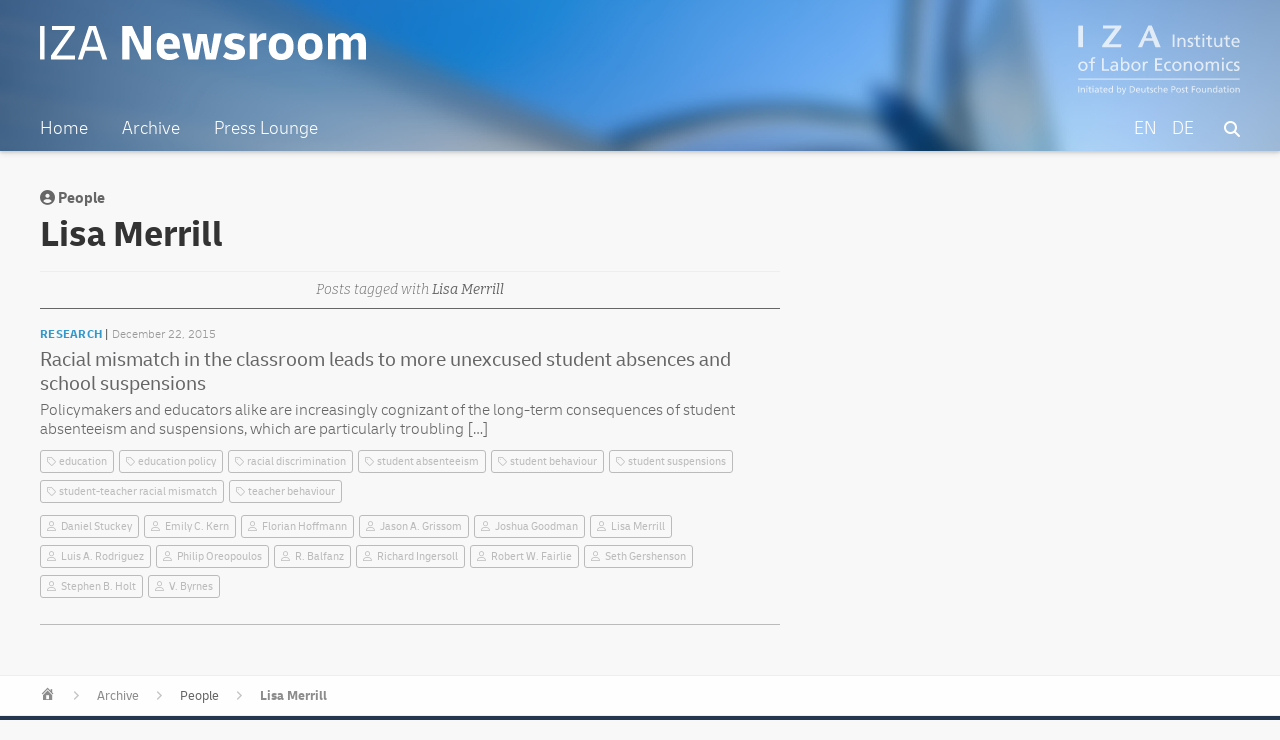

--- FILE ---
content_type: text/html; charset=UTF-8
request_url: https://newsroom.iza.org/en/archive/people/lisa-merrill/
body_size: 5939
content:
<!DOCTYPE html>
<html lang="en-US">
<head >
<meta charset="UTF-8" />
		<meta name="robots" content="noodp,noydir" />
		<meta name="viewport" content="width=device-width, initial-scale=1" />
<title>Lisa Merrill</title>
<link rel='dns-prefetch' href='//s.w.org' />
<link rel="canonical" href="https://newsroom.iza.org/en/archive/people/lisa-merrill/" />
		<!-- This site uses the Google Analytics by ExactMetrics plugin v7.11.0 - Using Analytics tracking - https://www.exactmetrics.com/ -->
							<script
				src="//www.googletagmanager.com/gtag/js?id=G-J4G77819RF"  data-cfasync="false" data-wpfc-render="false" type="text/javascript" async></script>
			<script data-cfasync="false" data-wpfc-render="false" type="text/javascript">
				var em_version = '7.11.0';
				var em_track_user = true;
				var em_no_track_reason = '';
				
								var disableStrs = [
										'ga-disable-G-J4G77819RF',
														];

				/* Function to detect opted out users */
				function __gtagTrackerIsOptedOut() {
					for (var index = 0; index < disableStrs.length; index++) {
						if (document.cookie.indexOf(disableStrs[index] + '=true') > -1) {
							return true;
						}
					}

					return false;
				}

				/* Disable tracking if the opt-out cookie exists. */
				if (__gtagTrackerIsOptedOut()) {
					for (var index = 0; index < disableStrs.length; index++) {
						window[disableStrs[index]] = true;
					}
				}

				/* Opt-out function */
				function __gtagTrackerOptout() {
					for (var index = 0; index < disableStrs.length; index++) {
						document.cookie = disableStrs[index] + '=true; expires=Thu, 31 Dec 2099 23:59:59 UTC; path=/';
						window[disableStrs[index]] = true;
					}
				}

				if ('undefined' === typeof gaOptout) {
					function gaOptout() {
						__gtagTrackerOptout();
					}
				}
								window.dataLayer = window.dataLayer || [];

				window.ExactMetricsDualTracker = {
					helpers: {},
					trackers: {},
				};
				if (em_track_user) {
					function __gtagDataLayer() {
						dataLayer.push(arguments);
					}

					function __gtagTracker(type, name, parameters) {
						if (!parameters) {
							parameters = {};
						}

						if (parameters.send_to) {
							__gtagDataLayer.apply(null, arguments);
							return;
						}

						if (type === 'event') {
														parameters.send_to = exactmetrics_frontend.v4_id;
							var hookName = name;
							if (typeof parameters['event_category'] !== 'undefined') {
								hookName = parameters['event_category'] + ':' + name;
							}

							if (typeof ExactMetricsDualTracker.trackers[hookName] !== 'undefined') {
								ExactMetricsDualTracker.trackers[hookName](parameters);
							} else {
								__gtagDataLayer('event', name, parameters);
							}
							
													} else {
							__gtagDataLayer.apply(null, arguments);
						}
					}

					__gtagTracker('js', new Date());
					__gtagTracker('set', {
						'developer_id.dNDMyYj': true,
											});
										__gtagTracker('config', 'G-J4G77819RF', {"forceSSL":"true"} );
															window.gtag = __gtagTracker;										(function () {
						/* https://developers.google.com/analytics/devguides/collection/analyticsjs/ */
						/* ga and __gaTracker compatibility shim. */
						var noopfn = function () {
							return null;
						};
						var newtracker = function () {
							return new Tracker();
						};
						var Tracker = function () {
							return null;
						};
						var p = Tracker.prototype;
						p.get = noopfn;
						p.set = noopfn;
						p.send = function () {
							var args = Array.prototype.slice.call(arguments);
							args.unshift('send');
							__gaTracker.apply(null, args);
						};
						var __gaTracker = function () {
							var len = arguments.length;
							if (len === 0) {
								return;
							}
							var f = arguments[len - 1];
							if (typeof f !== 'object' || f === null || typeof f.hitCallback !== 'function') {
								if ('send' === arguments[0]) {
									var hitConverted, hitObject = false, action;
									if ('event' === arguments[1]) {
										if ('undefined' !== typeof arguments[3]) {
											hitObject = {
												'eventAction': arguments[3],
												'eventCategory': arguments[2],
												'eventLabel': arguments[4],
												'value': arguments[5] ? arguments[5] : 1,
											}
										}
									}
									if ('pageview' === arguments[1]) {
										if ('undefined' !== typeof arguments[2]) {
											hitObject = {
												'eventAction': 'page_view',
												'page_path': arguments[2],
											}
										}
									}
									if (typeof arguments[2] === 'object') {
										hitObject = arguments[2];
									}
									if (typeof arguments[5] === 'object') {
										Object.assign(hitObject, arguments[5]);
									}
									if ('undefined' !== typeof arguments[1].hitType) {
										hitObject = arguments[1];
										if ('pageview' === hitObject.hitType) {
											hitObject.eventAction = 'page_view';
										}
									}
									if (hitObject) {
										action = 'timing' === arguments[1].hitType ? 'timing_complete' : hitObject.eventAction;
										hitConverted = mapArgs(hitObject);
										__gtagTracker('event', action, hitConverted);
									}
								}
								return;
							}

							function mapArgs(args) {
								var arg, hit = {};
								var gaMap = {
									'eventCategory': 'event_category',
									'eventAction': 'event_action',
									'eventLabel': 'event_label',
									'eventValue': 'event_value',
									'nonInteraction': 'non_interaction',
									'timingCategory': 'event_category',
									'timingVar': 'name',
									'timingValue': 'value',
									'timingLabel': 'event_label',
									'page': 'page_path',
									'location': 'page_location',
									'title': 'page_title',
								};
								for (arg in args) {
																		if (!(!args.hasOwnProperty(arg) || !gaMap.hasOwnProperty(arg))) {
										hit[gaMap[arg]] = args[arg];
									} else {
										hit[arg] = args[arg];
									}
								}
								return hit;
							}

							try {
								f.hitCallback();
							} catch (ex) {
							}
						};
						__gaTracker.create = newtracker;
						__gaTracker.getByName = newtracker;
						__gaTracker.getAll = function () {
							return [];
						};
						__gaTracker.remove = noopfn;
						__gaTracker.loaded = true;
						window['__gaTracker'] = __gaTracker;
					})();
									} else {
										console.log("");
					(function () {
						function __gtagTracker() {
							return null;
						}

						window['__gtagTracker'] = __gtagTracker;
						window['gtag'] = __gtagTracker;
					})();
									}
			</script>
				<!-- / Google Analytics by ExactMetrics -->
				<script type="text/javascript">
			window._wpemojiSettings = {"baseUrl":"https:\/\/s.w.org\/images\/core\/emoji\/11\/72x72\/","ext":".png","svgUrl":"https:\/\/s.w.org\/images\/core\/emoji\/11\/svg\/","svgExt":".svg","source":{"concatemoji":"https:\/\/newsroom.iza.org\/wp-includes\/js\/wp-emoji-release.min.js?ver=4.9.24"}};
			!function(e,a,t){var n,r,o,i=a.createElement("canvas"),p=i.getContext&&i.getContext("2d");function s(e,t){var a=String.fromCharCode;p.clearRect(0,0,i.width,i.height),p.fillText(a.apply(this,e),0,0);e=i.toDataURL();return p.clearRect(0,0,i.width,i.height),p.fillText(a.apply(this,t),0,0),e===i.toDataURL()}function c(e){var t=a.createElement("script");t.src=e,t.defer=t.type="text/javascript",a.getElementsByTagName("head")[0].appendChild(t)}for(o=Array("flag","emoji"),t.supports={everything:!0,everythingExceptFlag:!0},r=0;r<o.length;r++)t.supports[o[r]]=function(e){if(!p||!p.fillText)return!1;switch(p.textBaseline="top",p.font="600 32px Arial",e){case"flag":return s([55356,56826,55356,56819],[55356,56826,8203,55356,56819])?!1:!s([55356,57332,56128,56423,56128,56418,56128,56421,56128,56430,56128,56423,56128,56447],[55356,57332,8203,56128,56423,8203,56128,56418,8203,56128,56421,8203,56128,56430,8203,56128,56423,8203,56128,56447]);case"emoji":return!s([55358,56760,9792,65039],[55358,56760,8203,9792,65039])}return!1}(o[r]),t.supports.everything=t.supports.everything&&t.supports[o[r]],"flag"!==o[r]&&(t.supports.everythingExceptFlag=t.supports.everythingExceptFlag&&t.supports[o[r]]);t.supports.everythingExceptFlag=t.supports.everythingExceptFlag&&!t.supports.flag,t.DOMReady=!1,t.readyCallback=function(){t.DOMReady=!0},t.supports.everything||(n=function(){t.readyCallback()},a.addEventListener?(a.addEventListener("DOMContentLoaded",n,!1),e.addEventListener("load",n,!1)):(e.attachEvent("onload",n),a.attachEvent("onreadystatechange",function(){"complete"===a.readyState&&t.readyCallback()})),(n=t.source||{}).concatemoji?c(n.concatemoji):n.wpemoji&&n.twemoji&&(c(n.twemoji),c(n.wpemoji)))}(window,document,window._wpemojiSettings);
		</script>
		<style type="text/css">
img.wp-smiley,
img.emoji {
	display: inline !important;
	border: none !important;
	box-shadow: none !important;
	height: 1em !important;
	width: 1em !important;
	margin: 0 .07em !important;
	vertical-align: -0.1em !important;
	background: none !important;
	padding: 0 !important;
}
</style>
<link rel='stylesheet' id='iza-newsroom-1-0-21-css'  href='https://newsroom.iza.org/wp-content/themes/wordpress-iza-v1.0.21/style.css?ver=1.0.21' type='text/css' media='all' />
<link rel='stylesheet' id='dashicons-css'  href='https://newsroom.iza.org/wp-includes/css/dashicons.min.css?ver=4.9.24' type='text/css' media='all' />
<script type='text/javascript' src='https://newsroom.iza.org/wp-content/plugins/google-analytics-dashboard-for-wp/assets/js/frontend-gtag.min.js?ver=7.11.0'></script>
<script data-cfasync="false" data-wpfc-render="false" type="text/javascript" id='exactmetrics-frontend-script-js-extra'>/* <![CDATA[ */
var exactmetrics_frontend = {"js_events_tracking":"true","download_extensions":"zip,mp3,mpeg,pdf,docx,pptx,xlsx,rar","inbound_paths":"[{\"path\":\"\\\/go\\\/\",\"label\":\"affiliate\"},{\"path\":\"\\\/recommend\\\/\",\"label\":\"affiliate\"}]","home_url":"https:\/\/newsroom.iza.org\/en","hash_tracking":"false","ua":"","v4_id":"G-J4G77819RF"};/* ]]> */
</script>
<script type='text/javascript' src='https://newsroom.iza.org/wp-includes/js/jquery/jquery.js?ver=1.12.4'></script>
<script type='text/javascript' src='https://newsroom.iza.org/wp-includes/js/jquery/jquery-migrate.min.js?ver=1.4.1'></script>
<!--[if lt IE 9]>
<script type='text/javascript' src='https://newsroom.iza.org/wp-content/themes/genesis/lib/js/html5shiv.min.js?ver=3.7.3'></script>
<![endif]-->
<link rel='https://api.w.org/' href='https://newsroom.iza.org/en/wp-json/' />
<link rel="EditURI" type="application/rsd+xml" title="RSD" href="https://newsroom.iza.org/xmlrpc.php?rsd" />
<style type="text/css">
.qtranxs_flag_en {background-image: url(https://newsroom.iza.org/wp-content/plugins/qtranslate-xt-3.9.1/flags/gb.png); background-repeat: no-repeat;}
.qtranxs_flag_de {background-image: url(https://newsroom.iza.org/wp-content/plugins/qtranslate-xt-3.9.1/flags/de.png); background-repeat: no-repeat;}
</style>
<link hreflang="en" href="https://newsroom.iza.org/en/archive/people/lisa-merrill/" rel="alternate" />
<link hreflang="de" href="https://newsroom.iza.org/de/archive/people/lisa-merrill/" rel="alternate" />
<link hreflang="x-default" href="https://newsroom.iza.org/en/archive/people/lisa-merrill/" rel="alternate" />
<meta name="generator" content="qTranslate-XT 3.9.1" />
<link rel="icon" href="https://newsroom.iza.org/wp-content/themes/wordpress-iza-v1.0.21/assets/favicon.ico" />
<link rel="pingback" href="https://newsroom.iza.org/xmlrpc.php" />
		<style type="text/css">.recentcomments a{display:inline !important;padding:0 !important;margin:0 !important;}</style>
		<link rel="preconnect" href="https://fonts.googleapis.com">
<link rel="preconnect" href="https://fonts.gstatic.com" crossorigin>
<link href="https://fonts.googleapis.com/css2?family=Bitter:ital,wght@0,100;0,200;0,300;0,400;0,500;0,600;0,900;1,100;1,200;1,300;1,400;1,500;1,600;1,900&display=swap" rel="stylesheet">
<script src="https://kit.fontawesome.com/eee0939126.js" crossorigin="anonymous"></script>
</head>
<body class="archive tax-people term-lisa-merrill term-2558 header-full-width content-sidebar" itemscope itemtype="https://schema.org/WebPage"><div class="site-container"><ul class="genesis-skip-link"><li><a href="#genesis-nav-primary" class="screen-reader-shortcut"> Skip to primary navigation</a></li><li><a href="#genesis-content" class="screen-reader-shortcut"> Skip to content</a></li><li><a href="#genesis-sidebar-primary" class="screen-reader-shortcut"> Skip to primary sidebar</a></li></ul><header class="site-header" itemscope itemtype="https://schema.org/WPHeader"><div class="wrap"><div class="title-area"><p class="site-title" itemprop="headline"><a href="https://newsroom.iza.org/en/">IZA Newsroom</a></p><p class="site-description" itemprop="description"><a href="https://iza.org">IZA – Institute of Labor Economics</p></a></div><nav class="nav-primary" aria-label="Main" itemscope itemtype="https://schema.org/SiteNavigationElement" id="genesis-nav-primary"><div class="wrap"><ul id="menu-main" class="menu genesis-nav-menu menu-primary js-superfish"><li id="menu-item-6139" class="menu-item menu-item-type-post_type menu-item-object-page menu-item-home menu-item-6139"><a href="https://newsroom.iza.org/en/" itemprop="url"><span itemprop="name">Home</span></a></li>
<li id="menu-item-2626" class="menu-item menu-item-type-post_type menu-item-object-page menu-item-2626"><a href="https://newsroom.iza.org/en/archive/" itemprop="url"><span itemprop="name">Archive</span></a></li>
<li id="menu-item-2627" class="menu-item menu-item-type-post_type menu-item-object-page menu-item-2627"><a href="https://newsroom.iza.org/en/press/" itemprop="url"><span itemprop="name">Press Lounge</span></a></li>
<li id="menu-item-2628" class="searchicon menu-item menu-item-type-post_type menu-item-object-page menu-item-2628"><a href="https://newsroom.iza.org/en/search/" itemprop="url"><span itemprop="name"><i class="fas fa-search"></i></span></a></li>
<li id="menu-item-2623" class="right leftpadding language menu-item menu-item-type-custom menu-item-object-custom menu-item-2623"><a href="https://newsroom.iza.org/de/archive/people/lisa-merrill/" itemprop="url"><span itemprop="name">DE</span></a></li>
<li id="menu-item-2624" class="right leftpadding language menu-item menu-item-type-custom menu-item-object-custom current-menu-item menu-item-2624"><a href="https://newsroom.iza.org/en/archive/people/lisa-merrill/" itemprop="url"><span itemprop="name">EN</span></a></li>
</ul></div></nav></div></header><div class="site-inner"><div class="content-sidebar-wrap"><main class="content" id="genesis-content">		<span class="archive-people-meta"><i class="fas fa-user-circle"></i> People</span>	<h1 class="archive-meta">Lisa Merrill</h1>
	<div class="post-archive-list-headline">				<h3>Posts tagged with <span class="fouritalic">Lisa Merrill</span></h3>		</div>
			<div class="post-archive-item"><div class="post-archive-text"><span class="post-archive-category">Research</span><p class="postdate">December 22, 2015</p></div><h3 class="post-archive"><a href="https://newsroom.iza.org/en/archive/research/893/">Racial mismatch in the classroom leads to more unexcused student absences and school suspensions</a></h3><p>Policymakers and educators alike are increasingly cognizant of the long-term consequences of student absenteeism and suspensions, which are particularly troubling [&hellip;]</p>
<p></p>				<div class="archive-tagbox">						<ul><li><a href="https://newsroom.iza.org/en/archive/tag/education/" rel="tag">education</a></li><li><a href="https://newsroom.iza.org/en/archive/tag/education-policy/" rel="tag">education policy</a></li><li><a href="https://newsroom.iza.org/en/archive/tag/racial-discrimination/" rel="tag">racial discrimination</a></li><li><a href="https://newsroom.iza.org/en/archive/tag/student-absenteeism/" rel="tag">student absenteeism</a></li><li><a href="https://newsroom.iza.org/en/archive/tag/student-behaviour/" rel="tag">student behaviour</a></li><li><a href="https://newsroom.iza.org/en/archive/tag/student-suspensions/" rel="tag">student suspensions</a></li><li><a href="https://newsroom.iza.org/en/archive/tag/student-teacher-racial-mismatch/" rel="tag">student-teacher racial mismatch</a></li><li><a href="https://newsroom.iza.org/en/archive/tag/teacher-behaviour/" rel="tag">teacher behaviour</a></li>						</ul>
					<ul><li id="people"><a href="https://newsroom.iza.org/en/archive/people/daniel-stuckey/">Daniel Stuckey</a></li><li id="people"><a href="https://newsroom.iza.org/en/archive/people/emily-c-kern/">Emily C. Kern</a></li><li id="people"><a href="https://newsroom.iza.org/en/archive/people/florian-hoffmann/">Florian Hoffmann</a></li><li id="people"><a href="https://newsroom.iza.org/en/archive/people/jason-a-grissom/">Jason A. Grissom</a></li><li id="people"><a href="https://newsroom.iza.org/en/archive/people/joshua-goodman/">Joshua Goodman</a></li><li id="people"><a href="https://newsroom.iza.org/en/archive/people/lisa-merrill/">Lisa Merrill</a></li><li id="people"><a href="https://newsroom.iza.org/en/archive/people/luis-a-rodriguez/">Luis A. Rodriguez</a></li><li id="people"><a href="https://newsroom.iza.org/en/archive/people/philip-oreopoulos/">Philip Oreopoulos</a></li><li id="people"><a href="https://newsroom.iza.org/en/archive/people/r-balfanz/">R. Balfanz</a></li><li id="people"><a href="https://newsroom.iza.org/en/archive/people/richard-ingersoll/">Richard Ingersoll</a></li><li id="people"><a href="https://newsroom.iza.org/en/archive/people/robert-w-fairlie/">Robert W. Fairlie</a></li><li id="people"><a href="https://newsroom.iza.org/en/archive/people/seth-gershenson/">Seth Gershenson</a></li><li id="people"><a href="https://newsroom.iza.org/en/archive/people/stephen-b-holt/">Stephen B. Holt</a></li><li id="people"><a href="https://newsroom.iza.org/en/archive/people/v-byrnes/">V. Byrnes</a></li>					</ul>					
				</div>
			</div>
			</main><aside class="sidebar sidebar-primary widget-area" role="complementary" aria-label="Primary Sidebar" itemscope itemtype="https://schema.org/WPSideBar" id="genesis-sidebar-primary"><h2 class="genesis-sidebar-title screen-reader-text">Primary Sidebar</h2></aside></div></div>	<div class="breadcrumbs-container">
		<ul class="breadcrumbs" id="breadcrumbs">
			<li class="item-home"><a class="bread-link bread-home" href="https://newsroom.iza.org/en" title="Home"></a></li>
			<li class="separator separator-home">  </li>
			<li class="item-cat"><a href="https://newsroom.iza.org/archive/">Archive</a></li>
			<li class="separator">  </li>
			<li class="item-cat">People</li>
			<li class="separator">  </li>
			<li class="item-cat"><strong class="bread-current"><a href="https://newsroom.iza.org/archive/people/lisa-merrill">Lisa Merrill</a></strong></li>				
		</ul>
	</div>
<footer class="site-footer" itemscope itemtype="https://schema.org/WPFooter"><div class="wrap"><p><span class="left">&#x000A9;&nbsp;2013&#x02013;2026 Deutsche Post STIFTUNG</span><span class="middle"><a href="https://iza.org/imprint/">Imprint</a><span class="opacity50" style="margin:0 10px;"> | </span><a href="https://iza.org/privacy-policy/">Privacy Policy</a></span><span class="right-logo"><a href="https://iza.org/">IZA</a></span</p></div></footer></div><script type='text/javascript' src='https://newsroom.iza.org/wp-includes/js/hoverIntent.min.js?ver=1.8.1'></script>
<script type='text/javascript' src='https://newsroom.iza.org/wp-content/themes/genesis/lib/js/menu/superfish.min.js?ver=1.7.5'></script>
<script type='text/javascript' src='https://newsroom.iza.org/wp-content/themes/genesis/lib/js/menu/superfish.args.min.js?ver=2.6.1'></script>
<script type='text/javascript' src='https://newsroom.iza.org/wp-content/themes/genesis/lib/js/skip-links.min.js?ver=2.6.1'></script>
<script type='text/javascript'>
/* <![CDATA[ */
var genesis_responsive_menu = {"mainMenu":"Menu","menuIconClass":"dashicons-before dashicons-menu","subMenu":"Submenu","subMenuIconsClass":"dashicons-before dashicons-arrow-down-alt2","menuClasses":{"combine":[".nav-primary",".nav-header"],"others":[]}};
/* ]]> */
</script>
<script type='text/javascript' src='https://newsroom.iza.org/wp-content/themes/wordpress-iza-v1.0.21/js/responsive-menus.min.js?ver=1.0.21'></script>
<script type='text/javascript' src='https://newsroom.iza.org/wp-includes/js/wp-embed.min.js?ver=4.9.24'></script>
</body></html>


--- FILE ---
content_type: image/svg+xml
request_url: https://newsroom.iza.org/wp-content/themes/wordpress-iza-v1.0.21/assets/iza_3.svg
body_size: 18186
content:
<?xml version="1.0" encoding="utf-8"?>
<!-- Generator: Adobe Illustrator 16.0.0, SVG Export Plug-In . SVG Version: 6.00 Build 0)  -->
<!DOCTYPE svg PUBLIC "-//W3C//DTD SVG 1.1//EN" "http://www.w3.org/Graphics/SVG/1.1/DTD/svg11.dtd">
<svg version="1.1" id="Ebene_1" xmlns="http://www.w3.org/2000/svg" xmlns:xlink="http://www.w3.org/1999/xlink" x="0px" y="0px"
	 width="150px" height="65px" viewBox="0 0 150 65" enable-background="new 0 0 150 65" xml:space="preserve">
<g>
	<rect x="0.262" y="0.564" fill="#FFFFFF" width="4.375" height="19.991"/>
	<polygon fill="#FFFFFF" points="23.254,0.564 23.254,3.233 34.432,3.233 22.535,18.789 22.535,20.556 39.737,20.556 40.221,17.89 
		28.288,17.89 40.127,2.303 40.127,0.564 	"/>
	<path fill="#FFFFFF" d="M65.816,4.673l2.787,7.553h-5.847L65.816,4.673z M65.1,0.564l-9.563,19.991h3.837l2.396-5.963h7.732
		l2.217,5.963h4.828L68.336,0.564H65.1z"/>
	<rect x="0.262" y="49.646" fill="#FFFFFF" width="149.477" height="0.879"/>
	<g>
		<path fill="#FFFFFF" d="M4.593,33.734c2.582,0,4.315,1.865,4.315,4.445c0,2.432-1.767,4.45-4.315,4.45
			c-2.566,0-4.331-2.019-4.331-4.45C0.262,35.6,1.995,33.734,4.593,33.734z M4.593,41.365c1.833,0,2.648-1.668,2.648-3.184
			c0-1.613-0.982-3.181-2.648-3.181c-1.682,0-2.664,1.565-2.664,3.181C1.929,39.697,2.743,41.365,4.593,41.365z"/>
		<path fill="#FFFFFF" d="M12.02,35.202h-1.999v-1.267h1.999v-0.783c0-2.064,0.532-3.417,2.848-3.417c0.4,0,0.733,0.053,1.051,0.104
			l-0.066,1.263c-0.183-0.064-0.482-0.098-0.749-0.098c-1.35,0-1.517,0.866-1.517,2.016v0.916h2.25v1.267h-2.25v7.229h-1.564
			L12.02,35.202L12.02,35.202z"/>
		<path fill="#FFFFFF" d="M22.243,30.803h1.666v10.163h4.863v1.466h-6.529V30.803z"/>
		<path fill="#FFFFFF" d="M30.837,34.534c0.783-0.466,1.716-0.8,2.798-0.8c2.433,0,3.415,1.201,3.415,3.516v3.514
			c0,0.967,0.033,1.418,0.065,1.666h-1.467v-1.098h-0.032c-0.366,0.514-1.2,1.3-2.632,1.3c-1.834,0-3.114-0.802-3.114-2.649
			c0-2.133,2.332-2.799,3.947-2.799c0.616,0,1.05,0,1.666,0.032c0-1.466-0.532-2.215-2.101-2.215c-0.882,0-1.832,0.334-2.464,0.865
			L30.837,34.534z M35.483,38.383c-0.333,0-0.666-0.035-1-0.035c-0.85,0-2.947,0.133-2.947,1.635c0,0.898,0.865,1.379,1.582,1.379
			c1.55,0,2.365-0.965,2.365-2.229V38.383z"/>
		<path fill="#FFFFFF" d="M39.694,29.938h1.565v5.164h0.032c0.482-0.783,1.333-1.367,2.814-1.367c2.464,0,3.664,2.016,3.664,4.297
			c0,2.334-1.082,4.6-3.646,4.6c-1.517,0-2.482-0.768-2.897-1.4h-0.034v1.199h-1.499L39.694,29.938L39.694,29.938z M43.774,35.001
			c-1.696,0-2.514,1.615-2.514,3.196c0,1.418,0.731,3.168,2.498,3.168c1.684,0,2.382-1.883,2.349-3.215
			C46.142,36.616,45.477,35.001,43.774,35.001z"/>
		<path fill="#FFFFFF" d="M53.637,33.734c2.58,0,4.313,1.865,4.313,4.445c0,2.432-1.766,4.45-4.313,4.45
			c-2.568,0-4.333-2.019-4.333-4.45C49.304,35.6,51.036,33.734,53.637,33.734z M53.637,41.365c1.831,0,2.646-1.668,2.646-3.184
			c0-1.613-0.98-3.181-2.646-3.181c-1.684,0-2.668,1.565-2.668,3.181C50.969,39.697,51.785,41.365,53.637,41.365z"/>
		<path fill="#FFFFFF" d="M60.045,33.936h1.467v1.314h0.032c0.415-0.883,1.315-1.516,2.218-1.516c0.463,0,0.697,0.049,1.03,0.115
			v1.399c-0.283-0.115-0.601-0.149-0.866-0.149c-1.4,0-2.314,1.334-2.314,3.465v3.865h-1.565L60.045,33.936L60.045,33.936z"/>
		<path fill="#FFFFFF" d="M71.387,30.803h6.51v1.467h-4.846v3.398h4.413v1.464h-4.413v3.835h4.846v1.465h-6.51V30.803z"/>
		<path fill="#FFFFFF" d="M85.809,35.368c-0.6-0.251-1.197-0.366-1.699-0.366c-1.748,0-2.731,1.564-2.731,3.178
			c0,1.518,0.815,3.182,2.831,3.182c0.532,0,1.199-0.164,1.686-0.479l0.112,1.397c-0.647,0.301-1.396,0.352-1.966,0.352
			c-2.564,0-4.33-2.018-4.33-4.451c0-2.58,1.732-4.445,4.33-4.445c0.634,0,1.45,0.152,1.898,0.334L85.809,35.368z"/>
		<path fill="#FFFFFF" d="M91.57,33.734c2.582,0,4.314,1.865,4.314,4.445c0,2.432-1.769,4.45-4.314,4.45
			c-2.566,0-4.334-2.019-4.334-4.45C87.236,35.6,88.973,33.734,91.57,33.734z M91.57,41.365c1.832,0,2.647-1.668,2.647-3.184
			c0-1.613-0.983-3.181-2.647-3.181c-1.684,0-2.666,1.565-2.666,3.181C88.904,39.697,89.723,41.365,91.57,41.365z"/>
		<path fill="#FFFFFF" d="M97.98,33.936h1.515v1.349h0.032c0.468-0.966,1.601-1.55,2.783-1.55c2.197,0,3.181,1.367,3.181,3.648
			v5.047h-1.563v-4.398c0-1.98-0.435-2.946-1.802-3.029c-1.783,0-2.58,1.432-2.58,3.495v3.935h-1.567v-8.496H97.98z"/>
		<path fill="#FFFFFF" d="M111.92,33.734c2.583,0,4.313,1.865,4.313,4.445c0,2.432-1.766,4.45-4.313,4.45
			c-2.566,0-4.332-2.019-4.332-4.45C107.588,35.6,109.32,33.734,111.92,33.734z M111.92,41.365c1.832,0,2.648-1.668,2.648-3.184
			c0-1.613-0.981-3.181-2.648-3.181c-1.684,0-2.668,1.565-2.668,3.181C109.252,39.697,110.068,41.365,111.92,41.365z"/>
		<path fill="#FFFFFF" d="M118.313,33.936h1.465v1.233h0.035c0.601-0.981,1.449-1.435,2.699-1.435c0.979,0,1.963,0.5,2.414,1.647
			c0.582-1.214,1.867-1.647,2.635-1.647c2.162,0,2.947,1.4,2.947,3.246v5.449h-1.564v-5.064c0-1.051-0.254-2.364-1.519-2.364
			c-1.599,0-2.229,1.565-2.229,3.147v4.281h-1.569v-5.064c0-1.051-0.245-2.364-1.515-2.364c-1.6,0-2.229,1.565-2.229,3.147v4.281
			h-1.565v-8.496h-0.004V33.936z"/>
		<path fill="#FFFFFF" d="M134.998,32.036h-1.764V30.27h1.764V32.036z M133.335,33.936h1.563v8.496h-1.563V33.936z"/>
		<path fill="#FFFFFF" d="M143.16,35.368c-0.6-0.251-1.199-0.366-1.699-0.366c-1.749,0-2.734,1.564-2.734,3.178
			c0,1.518,0.82,3.182,2.834,3.182c0.535,0,1.199-0.164,1.684-0.479l0.115,1.397c-0.649,0.301-1.397,0.352-1.965,0.352
			c-2.565,0-4.332-2.018-4.332-4.451c0-2.58,1.73-4.445,4.332-4.445c0.633,0,1.448,0.152,1.896,0.334L143.16,35.368z"/>
		<path fill="#FFFFFF" d="M144.521,40.764c0.617,0.399,1.502,0.602,1.953,0.602c0.713,0,1.6-0.303,1.6-1.217
			c0-1.547-3.684-1.416-3.684-3.797c0-1.766,1.316-2.617,2.996-2.617c0.734,0,1.334,0.152,1.949,0.334l-0.131,1.365
			c-0.354-0.215-1.284-0.432-1.648-0.432c-0.8,0-1.504,0.331-1.504,1.031c0,1.732,3.686,1.234,3.686,3.949
			c0,1.816-1.45,2.648-2.967,2.648c-0.803,0-1.619-0.083-2.33-0.466L144.521,40.764z"/>
	</g>
	<g>
		<path fill="#FFFFFF" d="M87.695,8.8h1.65v11.528h-1.65V8.8z"/>
		<path fill="#FFFFFF" d="M92.143,11.905h1.502v1.337h0.032c0.464-0.957,1.583-1.535,2.755-1.535c2.185,0,3.157,1.353,3.157,3.616
			v5.005h-1.554v-4.36c0-1.966-0.43-2.923-1.783-3.004c-1.764,0-2.559,1.419-2.559,3.467v3.897h-1.555v-8.424L92.143,11.905
			L92.143,11.905z"/>
		<path fill="#FFFFFF" d="M101.609,18.675c0.608,0.396,1.486,0.594,1.933,0.594c0.71,0,1.584-0.298,1.584-1.205
			c0-1.535-3.651-1.403-3.651-3.767c0-1.75,1.309-2.592,2.976-2.592c0.728,0,1.319,0.148,1.932,0.331l-0.134,1.354
			c-0.344-0.215-1.271-0.429-1.632-0.429c-0.793,0-1.487,0.33-1.487,1.022c0,1.717,3.648,1.224,3.648,3.914
			c0,1.8-1.438,2.625-2.938,2.625c-0.79,0-1.601-0.081-2.312-0.462L101.609,18.675z"/>
		<path fill="#FFFFFF" d="M113.141,13.161h-2.229v4.605c0,0.975,0.595,1.502,1.305,1.502c0.479,0,0.826-0.148,1.057-0.298v1.321
			c-0.349,0.1-0.826,0.23-1.319,0.23c-1.603,0-2.597-0.759-2.597-2.441V13.16h-1.896v-1.256h1.896V9.956l1.556-0.495v2.444h2.229
			v1.256H113.141z"/>
		<path fill="#FFFFFF" d="M116.939,10.022h-1.748V8.271h1.748V10.022z M115.291,11.905h1.552v8.423h-1.552V11.905z"/>
		<path fill="#FFFFFF" d="M124.16,13.161h-2.23v4.605c0,0.975,0.6,1.502,1.307,1.502c0.479,0,0.826-0.148,1.056-0.298v1.321
			c-0.345,0.1-0.825,0.23-1.317,0.23c-1.604,0-2.595-0.759-2.595-2.441V13.16h-1.899v-1.256h1.899V9.956l1.552-0.495v2.444h2.229
			L124.16,13.161L124.16,13.161z"/>
		<path fill="#FFFFFF" d="M133.563,20.328h-1.504v-1.339h-0.033c-0.461,0.959-1.586,1.534-2.758,1.534
			c-2.18,0-3.154-1.353-3.154-3.615v-5.004h1.552v4.36c0,1.965,0.431,2.923,1.78,3.004c1.771,0,2.564-1.419,2.564-3.467v-3.897
			h1.553V20.328z"/>
		<path fill="#FFFFFF" d="M140.688,13.161h-2.229v4.605c0,0.975,0.593,1.502,1.304,1.502c0.479,0,0.828-0.148,1.059-0.298v1.321
			c-0.348,0.1-0.826,0.23-1.322,0.23c-1.604,0-2.592-0.759-2.592-2.441V13.16h-1.901v-1.256h1.901V9.956l1.553-0.495v2.444h2.229
			V13.161L140.688,13.161z"/>
		<path fill="#FFFFFF" d="M149.094,19.98c-0.598,0.214-1.271,0.544-2.658,0.544c-2.99,0-4.358-1.816-4.358-4.557
			c0-2.494,1.569-4.261,3.944-4.261c2.809,0,3.715,2.046,3.715,4.757h-6.01c0,1.668,1.307,2.807,2.774,2.807
			c1.024,0,2.214-0.527,2.59-0.84v1.551L149.094,19.98L149.094,19.98z M148.085,15.308c0-1.288-0.758-2.345-2.094-2.345
			c-1.521,0-2.15,1.254-2.265,2.345H148.085z"/>
	</g>
	<g>
		<path fill="#FFFFFF" d="M0.262,56.632H1.11v5.921H0.262V56.632z"/>
		<path fill="#FFFFFF" d="M2.546,58.227h0.771v0.688h0.02c0.236-0.491,0.813-0.79,1.416-0.79c1.12,0,1.62,0.696,1.62,1.856v2.572
			H5.575v-2.238c0-1.012-0.222-1.5-0.916-1.545c-0.909,0-1.316,0.729-1.316,1.783v2H2.547L2.546,58.227L2.546,58.227z"/>
		<path fill="#FFFFFF" d="M8.681,57.258H7.783v-0.898h0.897V57.258z M7.832,58.227H8.63v4.326H7.832V58.227z"/>
		<path fill="#FFFFFF" d="M12.389,58.87h-1.145v2.366c0,0.5,0.305,0.775,0.67,0.775c0.246,0,0.424-0.078,0.541-0.156v0.68
			c-0.178,0.051-0.425,0.119-0.679,0.119c-0.821,0-1.332-0.393-1.332-1.254v-2.53H9.47v-0.644h0.975v-1.002l0.799-0.256v1.258h1.146
			V58.87L12.389,58.87z"/>
		<path fill="#FFFFFF" d="M14.343,57.258h-0.9v-0.898h0.9V57.258z M13.493,58.227h0.798v4.326h-0.798V58.227z"/>
		<path fill="#FFFFFF" d="M15.954,58.529c0.397-0.235,0.874-0.406,1.427-0.406c1.238,0,1.737,0.611,1.737,1.792v1.79
			c0,0.488,0.018,0.721,0.033,0.848h-0.744v-0.56H18.39c-0.187,0.262-0.609,0.661-1.34,0.661c-0.933,0-1.586-0.407-1.586-1.348
			c0-1.088,1.187-1.428,2.011-1.428c0.313,0,0.533,0,0.85,0.018c0-0.744-0.271-1.127-1.069-1.127c-0.45,0-0.935,0.168-1.256,0.44
			L15.954,58.529z M18.321,60.492c-0.17,0-0.341-0.016-0.51-0.016c-0.432,0-1.501,0.065-1.501,0.83c0,0.457,0.442,0.705,0.807,0.705
			c0.79,0,1.204-0.494,1.204-1.139V60.492z"/>
		<path fill="#FFFFFF" d="M22.77,58.87h-1.146v2.366c0,0.5,0.306,0.775,0.669,0.775c0.247,0,0.426-0.078,0.546-0.156v0.68
			c-0.18,0.051-0.426,0.119-0.681,0.119c-0.822,0-1.332-0.393-1.332-1.254v-2.53h-0.976v-0.644h0.976v-1.002l0.797-0.256v1.258
			h1.146L22.77,58.87L22.77,58.87z"/>
		<path fill="#FFFFFF" d="M27.089,62.375c-0.307,0.109-0.653,0.279-1.365,0.279c-1.536,0-2.24-0.938-2.24-2.342
			c0-1.281,0.807-2.189,2.027-2.189c1.441,0,1.907,1.053,1.907,2.443h-3.086c0,0.854,0.67,1.443,1.424,1.443
			c0.526,0,1.139-0.273,1.333-0.435V62.375z M26.571,59.975c0-0.662-0.393-1.205-1.075-1.205c-0.782,0-1.105,0.645-1.163,1.205
			H26.571z"/>
		<path fill="#FFFFFF" d="M31.552,61.941h-0.016c-0.211,0.32-0.704,0.713-1.477,0.713c-1.307,0-1.857-1.163-1.857-2.342
			c0-1.16,0.61-2.189,1.865-2.189c0.757,0,1.188,0.299,1.435,0.695h0.017v-2.631h0.797v6.363h-0.764V61.941z M30.247,62.01
			c0.897,0,1.271-0.893,1.271-1.613c0-0.805-0.415-1.627-1.281-1.627c-0.863,0-1.203,0.813-1.188,1.604
			C29.033,61.051,29.39,62.01,30.247,62.01z"/>
		<path fill="#FFFFFF" d="M36.037,56.189h0.797v2.629h0.016c0.247-0.396,0.68-0.695,1.435-0.695c1.255,0,1.865,1.029,1.865,2.191
			c0,1.185-0.552,2.34-1.857,2.34c-0.771,0-1.265-0.393-1.478-0.713h-0.017v0.613h-0.762L36.037,56.189L36.037,56.189z
			 M38.112,58.77c-0.864,0-1.278,0.822-1.278,1.627c0,0.722,0.373,1.613,1.271,1.613c0.856,0,1.213-0.959,1.196-1.638
			C39.317,59.592,38.979,58.77,38.112,58.77z"/>
		<path fill="#FFFFFF" d="M40.897,63.721c0.103,0.035,0.238,0.07,0.375,0.07c0.712,0,0.949-0.984,0.949-1.068
			c0-0.094-0.103-0.313-0.153-0.459l-1.467-4.037h0.873l1.161,3.58h0.019l1.188-3.58h0.806l-1.595,4.416
			c-0.297,0.834-0.61,1.793-1.662,1.793c-0.255,0-0.397-0.035-0.544-0.063L40.897,63.721z"/>
		<path fill="#FFFFFF" d="M47.849,56.632h1.748c1.755,0,3.156,1.085,3.156,2.91c0,1.983-1.204,3.011-3.156,3.011h-1.748V56.632z
			 M48.697,61.807h0.893c1.458,0,2.264-0.705,2.264-2.23c0-1.385-0.939-2.197-2.163-2.197h-0.991v4.428H48.697z"/>
		<path fill="#FFFFFF" d="M57.27,62.375c-0.307,0.109-0.652,0.279-1.365,0.279c-1.534,0-2.239-0.938-2.239-2.342
			c0-1.281,0.806-2.189,2.026-2.189c1.44,0,1.908,1.053,1.908,2.443h-3.088c0,0.854,0.67,1.443,1.424,1.443
			c0.526,0,1.139-0.273,1.332-0.435L57.27,62.375L57.27,62.375z M56.752,59.975c0-0.662-0.393-1.205-1.077-1.205
			c-0.78,0-1.104,0.645-1.161,1.205H56.752z"/>
		<path fill="#FFFFFF" d="M62.498,62.553h-0.773v-0.689h-0.017c-0.237,0.492-0.813,0.791-1.416,0.791c-1.12,0-1.62-0.696-1.62-1.857
			v-2.57h0.796v2.236c0,1.012,0.224,1.504,0.917,1.547c0.907,0,1.313-0.729,1.313-1.783v-2h0.8L62.498,62.553L62.498,62.553z"/>
		<path fill="#FFFFFF" d="M66.156,58.87h-1.145v2.366c0,0.5,0.303,0.775,0.668,0.775c0.246,0,0.424-0.078,0.543-0.156v0.68
			c-0.179,0.051-0.424,0.119-0.679,0.119c-0.823,0-1.333-0.393-1.333-1.254v-2.53h-0.977v-0.644h0.977v-1.002l0.801-0.256v1.258
			h1.145V58.87z"/>
		<path fill="#FFFFFF" d="M66.836,61.705c0.313,0.201,0.764,0.305,0.993,0.305c0.364,0,0.813-0.152,0.813-0.619
			c0-0.787-1.873-0.723-1.873-1.935c0-0.899,0.67-1.333,1.525-1.333c0.373,0,0.68,0.077,0.993,0.171l-0.067,0.694
			c-0.179-0.11-0.654-0.219-0.84-0.219c-0.408,0-0.764,0.168-0.764,0.524c0,0.882,1.874,0.626,1.874,2.011
			c0,0.926-0.737,1.348-1.511,1.348c-0.408,0-0.821-0.043-1.187-0.234L66.836,61.705z"/>
		<path fill="#FFFFFF" d="M73.209,58.953c-0.307-0.125-0.611-0.184-0.865-0.184c-0.892,0-1.392,0.795-1.392,1.621
			c0,0.771,0.416,1.621,1.442,1.621c0.271,0,0.609-0.087,0.855-0.248l0.061,0.713c-0.332,0.151-0.713,0.178-1.002,0.178
			c-1.305,0-2.205-1.027-2.205-2.264c0-1.315,0.883-2.269,2.205-2.269c0.322,0,0.737,0.077,0.967,0.172L73.209,58.953z"/>
		<path fill="#FFFFFF" d="M74.229,56.189h0.797v2.656h0.018c0.288-0.459,0.79-0.724,1.391-0.724c1.121,0,1.621,0.696,1.621,1.858
			v2.569h-0.799v-2.235c0-1.012-0.219-1.502-0.915-1.547c-0.907,0-1.313,0.729-1.313,1.782v2.003H74.23v-6.363H74.229z"/>
		<path fill="#FFFFFF" d="M82.73,62.375c-0.308,0.109-0.651,0.279-1.364,0.279c-1.536,0-2.242-0.938-2.242-2.342
			c0-1.281,0.808-2.189,2.028-2.189c1.439,0,1.908,1.053,1.908,2.443h-3.088c0,0.854,0.674,1.443,1.426,1.443
			c0.524,0,1.138-0.273,1.332-0.435V62.375L82.73,62.375z M82.214,59.975c0-0.662-0.392-1.205-1.079-1.205
			c-0.777,0-1.1,0.645-1.16,1.205H82.214z"/>
		<path fill="#FFFFFF" d="M86.518,56.632h1.553c1.217,0,2.225,0.423,2.225,1.772c0,1.316-1.027,1.779-2.096,1.779h-0.833v2.367
			h-0.849V56.632z M87.365,59.438h0.841c0.524,0,1.187-0.262,1.187-1.043c0-0.744-0.779-1.017-1.306-1.017h-0.724L87.365,59.438
			L87.365,59.438z"/>
		<path fill="#FFFFFF" d="M93.129,58.123c1.313,0,2.195,0.949,2.195,2.266c0,1.238-0.898,2.264-2.195,2.264
			c-1.309,0-2.207-1.024-2.207-2.264C90.922,59.072,91.805,58.123,93.129,58.123z M93.129,62.01c0.934,0,1.346-0.848,1.346-1.621
			c0-0.822-0.498-1.621-1.346-1.621c-0.855,0-1.355,0.799-1.355,1.621C91.771,61.162,92.186,62.01,93.129,62.01z"/>
		<path fill="#FFFFFF" d="M96.075,61.705c0.313,0.201,0.764,0.305,0.989,0.305c0.365,0,0.816-0.152,0.816-0.619
			c0-0.787-1.874-0.723-1.874-1.935c0-0.899,0.669-1.333,1.525-1.333c0.376,0,0.677,0.077,0.993,0.171l-0.069,0.694
			c-0.179-0.11-0.651-0.219-0.841-0.219c-0.404,0-0.76,0.168-0.76,0.524c0,0.882,1.873,0.626,1.873,2.011
			c0,0.926-0.737,1.348-1.51,1.348c-0.408,0-0.822-0.043-1.188-0.234L96.075,61.705z"/>
		<path fill="#FFFFFF" d="M101.997,58.87h-1.146v2.366c0,0.5,0.307,0.775,0.67,0.775c0.246,0,0.426-0.078,0.543-0.156v0.68
			c-0.176,0.051-0.422,0.119-0.678,0.119c-0.822,0-1.332-0.393-1.332-1.254v-2.53h-0.978v-0.644h0.978v-1.002l0.797-0.256v1.258
			h1.146V58.87L101.997,58.87z"/>
		<path fill="#FFFFFF" d="M105.389,56.632h3.143v0.746h-2.297v1.729h2.195v0.746h-2.195v2.697h-0.846V56.632L105.389,56.632z"/>
		<path fill="#FFFFFF" d="M111.52,58.123c1.316,0,2.197,0.949,2.197,2.266c0,1.238-0.896,2.264-2.197,2.264
			c-1.307,0-2.203-1.024-2.203-2.264C109.316,59.072,110.197,58.123,111.52,58.123z M111.52,62.01c0.936,0,1.35-0.848,1.35-1.621
			c0-0.822-0.499-1.621-1.35-1.621c-0.854,0-1.354,0.799-1.354,1.621C110.165,61.162,110.579,62.01,111.52,62.01z"/>
		<path fill="#FFFFFF" d="M118.616,62.553h-0.772v-0.689h-0.019c-0.235,0.492-0.813,0.791-1.416,0.791
			c-1.118,0-1.621-0.696-1.621-1.857v-2.57h0.799v2.236c0,1.012,0.22,1.504,0.916,1.547c0.907,0,1.313-0.729,1.313-1.783v-2h0.8
			V62.553L118.616,62.553z"/>
		<path fill="#FFFFFF" d="M119.975,58.227h0.772v0.688h0.017c0.237-0.491,0.814-0.79,1.418-0.79c1.118,0,1.618,0.696,1.618,1.856
			v2.572h-0.796v-2.238c0-1.012-0.222-1.5-0.916-1.545c-0.908,0-1.316,0.729-1.316,1.783v2h-0.797V58.227L119.975,58.227z"/>
		<path fill="#FFFFFF" d="M128.223,61.941h-0.017c-0.211,0.32-0.705,0.713-1.478,0.713c-1.307,0-1.857-1.163-1.857-2.342
			c0-1.16,0.611-2.189,1.865-2.189c0.76,0,1.188,0.299,1.435,0.695h0.017v-2.631h0.799v6.363h-0.764V61.941L128.223,61.941z
			 M126.913,62.01c0.903,0,1.274-0.893,1.274-1.613c0-0.805-0.414-1.627-1.279-1.627c-0.868,0-1.205,0.813-1.186,1.604
			C125.703,61.051,126.063,62.01,126.913,62.01z"/>
		<path fill="#FFFFFF" d="M130.553,58.529c0.396-0.235,0.869-0.406,1.422-0.406c1.239,0,1.741,0.611,1.741,1.792v1.79
			c0,0.488,0.017,0.721,0.029,0.848h-0.742v-0.56h-0.017c-0.188,0.262-0.611,0.661-1.344,0.661c-0.933,0-1.588-0.407-1.588-1.348
			c0-1.088,1.19-1.428,2.014-1.428c0.312,0,0.533,0,0.849,0.018c0-0.744-0.272-1.127-1.067-1.127c-0.451,0-0.933,0.168-1.258,0.44
			L130.553,58.529z M132.917,60.492c-0.171,0-0.341-0.016-0.51-0.016c-0.433,0-1.501,0.065-1.501,0.83
			c0,0.457,0.441,0.705,0.807,0.705c0.788,0,1.204-0.494,1.204-1.139V60.492z"/>
		<path fill="#FFFFFF" d="M137.363,58.87h-1.146v2.366c0,0.5,0.308,0.775,0.671,0.775c0.245,0,0.424-0.078,0.541-0.156v0.68
			c-0.176,0.051-0.424,0.119-0.678,0.119c-0.822,0-1.333-0.393-1.333-1.254v-2.53h-0.976v-0.644h0.976v-1.002l0.8-0.256v1.258h1.145
			V58.87L137.363,58.87z"/>
		<path fill="#FFFFFF" d="M139.318,57.258h-0.902v-0.898h0.902V57.258z M138.471,58.227h0.795v4.326h-0.795V58.227z"/>
		<path fill="#FFFFFF" d="M142.643,58.123c1.315,0,2.196,0.949,2.196,2.266c0,1.238-0.899,2.264-2.196,2.264
			c-1.307,0-2.207-1.024-2.207-2.264C140.436,59.072,141.32,58.123,142.643,58.123z M142.643,62.01c0.936,0,1.349-0.848,1.349-1.621
			c0-0.822-0.499-1.621-1.349-1.621c-0.854,0-1.356,0.799-1.356,1.621C141.285,61.162,141.701,62.01,142.643,62.01z"/>
		<path fill="#FFFFFF" d="M145.91,58.227h0.771v0.688h0.02c0.236-0.491,0.814-0.79,1.415-0.79c1.12,0,1.622,0.696,1.622,1.856v2.572
			h-0.803v-2.238c0-1.012-0.215-1.5-0.91-1.545c-0.91,0-1.316,0.729-1.316,1.783v2h-0.799V58.227L145.91,58.227z"/>
	</g>
</g>
</svg>
